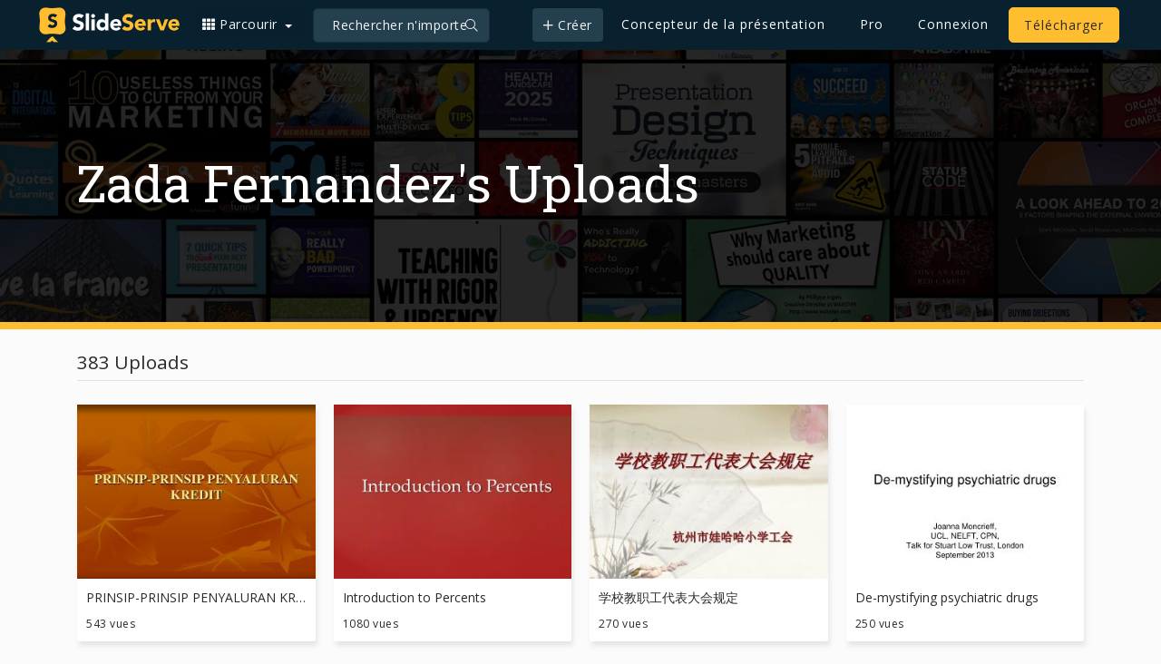

--- FILE ---
content_type: text/html; charset=UTF-8
request_url: https://fr.slideserve.com/zada/presentations
body_size: 6453
content:
<!DOCTYPE html>
<html lang="en">
<head>
  <title>Zada Fernandez's Presentations on SlideServe</title>
  <meta charset="utf-8">
  <meta name="viewport" content="width=device-width, initial-scale=1, shrink-to-fit=no">
  <meta name="description" content="Zada Fernandez's presentations and documents on SlideServe. View and share presentations online.">
  <meta name="keywords" content="zada, Zada Fernandez presentations, Zada Fernandez documents" >
      <link rel="canonical" href="https://www.slideserve.com/zada/presentations" >
  <link rel="alternate" hreflang="en" href="https://www.slideserve.com/zada/presentations" >
  <link rel="alternate" hreflang="fr" href="https://fr.slideserve.com/zada/presentations" >
  <link rel="alternate" hreflang="x-default" href="https://www.slideserve.com/zada/presentations" >

    <meta name="robots" content="index" >
  <link href='https://www.slideserve.com/img/favicon.ico' type='image/x-icon' rel='shortcut icon' >
      <!-- Bootstrap core CSS -->
  <link href="https://www.slideserve.com/css/bootstrap.css?v=1.5" rel="stylesheet" >
  <!-- Custom fonts for this template -->
  <link href="https://fonts.googleapis.com/css?family=Open+Sans:400,400i,600,700%7CRoboto+Slab&display=swap" rel="stylesheet" >
  <!-- Custom styles for this template -->
  <link href="https://www.slideserve.com/css/style.css?v=2.1" rel="stylesheet">
            <style>
	.nav-item .createbtn{background: #243f4e;border-radius: 5px;}
	.nav-item .createbtn::after{content:none;}
  </style>
  </head>
<body>
  <!-- Navigation -->
  <nav class="navbar navbar-expand-lg bg-secondary fixed-top" id="mainNav">
    <div class="container nav-container">
     <a class="navbar-brand" href="/">
      <img class="img-fluid logo-lg" title="SlideServe" alt="SlideServe" src="https://www.slideserve.com/img/logo.svg" width="562" height="139" >
      <img class="img-fluid logo-sm" title="SlideServe" alt="SlideServe" src="https://www.slideserve.com/img/logo-m.svg" width="45" height="36" >
     </a>
      <div class="dropdown ss-dropdown">
        <button class="ss-dropdown-menu dropdown-toggle" type="button" id="dropdownMenuButton" data-toggle="dropdown" aria-haspopup="true" aria-expanded="false"> <i class="ss-icon-th"></i> Parcourir </button>
        <div class="dropdown-menu" aria-labelledby="dropdownMenuButton">
          <a class="dropdown-item" href="/presentations">Présentations récentes</a>
          <a class="dropdown-item" href="/stories">Recent Stories</a>
          <a class="dropdown-item" href="/topics">Sujets de contenu</a>
          <a class="dropdown-item" href="/updates">Contenu mis à jour</a>
          <a class="dropdown-item" href="/featured">Contenu en vedette</a>
          <div class="dropdown-divider"></div>
          <a class="dropdown-item" href="/powerpoint-templates">Modèles PowerPoint</a>
        </div>
      </div>
      <div class="search-box">
        <input class="search-box search_field"  type="text" placeholder="Rechercher n'importe quoi..."  data-validation-required-message="Please search your keyword." aria-invalid="false">
        <a href="#" onClick="formatSearch();" class="search-icon" title="Search"><i class="ss-icon-search" title="Search" ></i></a> </div>
      <button class="navbar-toggler text-uppercase text-white" type="button" data-toggle="collapse" data-target="#navbarResponsive" aria-controls="navbarResponsive" aria-expanded="false" aria-label="Toggle navigation"><i class="ss-icon-bars"></i></button>
      <div class="collapse navbar-collapse" id="navbarResponsive">
        <ul class="navbar-nav ml-auto">
         <li class="nav-item">
                      <div class="dropdown ss-dropdown m-0">
                        <button class="createbtn ss-dropdown-menu dropdown-toggle" type="button" id="createdropdownMenuButton" data-toggle="dropdown" aria-haspopup="true" aria-expanded="false"><i class="ss-icon-plus"></i> Créer</button>
                        <div class="dropdown-menu" aria-labelledby="createdropdownMenuButton">
                          <a class="dropdown-item" href="/create?utm_source=slideserve&utm_medium=website&utm_campaign=presentation+creator">Présentation</a>
                          <a class="dropdown-item" href="/online-article">Article</a>
                          <a class="dropdown-item" href="/online-survey">Etude</a>
                          <a class="dropdown-item" href="/online-quiz">Quiz</a>
                          <a class="dropdown-item" href="/lead-generation">Formulaire d'inscription</a>
                          <a class="dropdown-item" href="/create?type=ebook&utm_source=slideserve&utm_medium=website&utm_campaign=ebook+creator">E-Book / Livres électroniques</a>
                        </div>
                      </div>
                    </li>
                          		 <li class="nav-item tooltip"> <a class="nav-link px-3 ssbtn-active-outline" href="https://www.slideserve.com/create?utm_source=slideserve&amp;utm_medium=website&amp;utm_campaign=presentation+creator">Concepteur de la présentation</a> <span class="tooltiptext">Créez une présentation époustouflante en ligne en seulement 3 étapes.</span> </li>


          <li class="nav-item tooltip"> <a class="nav-link px-3 ssbtn-active-outline" href="/pro">Pro</a> <span class="tooltiptext">Obtenez des outils puissants pour gérer vos contenus.</span> </li>
                    <li class="nav-item"> <a class="nav-link px-3 ssbtn-active-no-outline" href="/login">Connexion</a> </li>
                  <li class="nav-item"> <a class="nav-link px-3 ssbtn-active" href="/upload">Télécharger</a> </li>
        </ul>
      </div>
    </div>
  </nav>
  <!-- Navigation End-->

<!-- banner -->
<div class="mini-banner">
   <div class="container">
     <h1><a class="text-white" href="/zada">Zada Fernandez</a>'s Uploads</h1>
   </div>
</div>
<!-- banner/ -->
<!-- content area -->
<div class="container py-4">
  <div class="row">
    <div class="col-12">
      <h4><a href="/zada/presentations">383 Uploads</a></h4>
      <hr class="mt-0">
      <!-- updated presentations -->
      <div class="row">
                <div class="col-md-3 col-sm-6 col-xs-12">
           <div class="list-item">
             <a class="list-link" href="/zada/prinsip-prinsip-penyaluran-kredit" title="PRINSIP-PRINSIP PENYALURAN KREDIT"  >
             <div class="list-image"><img src="//thumbs.slideserve.com/1_5826597.jpg" alt="PRINSIP-PRINSIP PENYALURAN KREDIT" ></div>
               <span>PRINSIP-PRINSIP PENYALURAN KREDIT</span>
             </a>
               <ul><li>543 vues</li></ul>
            </div>
        </div>
              <div class="col-md-3 col-sm-6 col-xs-12">
           <div class="list-item">
             <a class="list-link" href="/zada/introduction-to-percents" title="Introduction to Percents"  >
             <div class="list-image"><img src="//thumbs.slideserve.com/1_5820717.jpg" alt="Introduction to Percents" ></div>
               <span>Introduction to Percents</span>
             </a>
               <ul><li>1080 vues</li></ul>
            </div>
        </div>
              <div class="col-md-3 col-sm-6 col-xs-12">
           <div class="list-item">
             <a class="list-link" href="/zada/5817815" title="学校教职工代表大会规定"  >
             <div class="list-image"><img src="//thumbs.slideserve.com/1_5817815.jpg" alt="学校教职工代表大会规定" ></div>
               <span>学校教职工代表大会规定</span>
             </a>
               <ul><li>270 vues</li></ul>
            </div>
        </div>
              <div class="col-md-3 col-sm-6 col-xs-12">
           <div class="list-item">
             <a class="list-link" href="/zada/de-mystifying-psychiatric-drugs" title="De-mystifying psychiatric drugs"  >
             <div class="list-image"><img src="//thumbs.slideserve.com/1_5811084.jpg" alt="De-mystifying psychiatric drugs" ></div>
               <span>De-mystifying psychiatric drugs</span>
             </a>
               <ul><li>250 vues</li></ul>
            </div>
        </div>
              <div class="col-md-3 col-sm-6 col-xs-12">
           <div class="list-item">
             <a class="list-link" href="/zada/resultados" title="Resultados"  >
             <div class="list-image"><img src="//thumbs.slideserve.com/1_5810546.jpg" alt="Resultados" ></div>
               <span>Resultados</span>
             </a>
               <ul><li>165 vues</li></ul>
            </div>
        </div>
              <div class="col-md-3 col-sm-6 col-xs-12">
           <div class="list-item">
             <a class="list-link" href="/zada/5810105" title="國立政治大學附屬高級中學 楊智傑"  >
             <div class="list-image"><img src="//thumbs.slideserve.com/1_5810105.jpg" alt="國立政治大學附屬高級中學 楊智傑" ></div>
               <span>國立政治大學附屬高級中學 楊智傑</span>
             </a>
               <ul><li>350 vues</li></ul>
            </div>
        </div>
              <div class="col-md-3 col-sm-6 col-xs-12">
           <div class="list-item">
             <a class="list-link" href="/zada/il-modello-entity-relationship" title="Il modello Entity-Relationship"  >
             <div class="list-image"><img src="//thumbs.slideserve.com/1_5805859.jpg" alt="Il modello Entity-Relationship" ></div>
               <span>Il modello Entity-Relationship</span>
             </a>
               <ul><li>281 vues</li></ul>
            </div>
        </div>
              <div class="col-md-3 col-sm-6 col-xs-12">
           <div class="list-item">
             <a class="list-link" href="/zada/ankstyvasis-renesansas-15-a" title="Ankstyvasis renesansas 15 a."  >
             <div class="list-image"><img src="//thumbs.slideserve.com/1_5797706.jpg" alt="Ankstyvasis renesansas 15 a." ></div>
               <span>Ankstyvasis renesansas 15 a.</span>
             </a>
               <ul><li>762 vues</li></ul>
            </div>
        </div>
              <div class="col-md-3 col-sm-6 col-xs-12">
           <div class="list-item">
             <a class="list-link" href="/zada/5789282" title="上海市临床检验中心 在线培训系统简介"  >
             <div class="list-image"><img src="//thumbs.slideserve.com/1_5789282.jpg" alt="上海市临床检验中心 在线培训系统简介" ></div>
               <span>上海市临床检验中心 在线培训系统简介</span>
             </a>
               <ul><li>264 vues</li></ul>
            </div>
        </div>
              <div class="col-md-3 col-sm-6 col-xs-12">
           <div class="list-item">
             <a class="list-link" href="/zada/returning-to-europe-the-challenges-and-obstacles-of-planning-in-serbia-2001" title="RETURNING TO EUROPE: THE CHALLENGES AND OBSTACLES OF PLANNING IN SERBIA 2001"  >
             <div class="list-image"><img src="//thumbs.slideserve.com/1_5787703.jpg" alt="RETURNING TO EUROPE: THE CHALLENGES AND OBSTACLES OF PLANNING IN SERBIA 2001" ></div>
               <span>RETURNING TO EUROPE: THE CHALLENGES AND OBSTACLES OF PLANNING IN SERBIA 2001</span>
             </a>
               <ul><li>148 vues</li></ul>
            </div>
        </div>
              <div class="col-md-3 col-sm-6 col-xs-12">
           <div class="list-item">
             <a class="list-link" href="/zada/historie-v-po-etn-techniky" title="Historie výpočetní techniky"  >
             <div class="list-image"><img src="//thumbs.slideserve.com/1_5785830.jpg" alt="Historie výpočetní techniky" ></div>
               <span>Historie výpočetní techniky</span>
             </a>
               <ul><li>269 vues</li></ul>
            </div>
        </div>
              <div class="col-md-3 col-sm-6 col-xs-12">
           <div class="list-item">
             <a class="list-link" href="/zada/na-im-nejmen-m-prv-iv-2-1-realizace-projekt-spolupr-ce" title="Našim nejmenším PRV IV.2.1 Realizace projektů spolupráce"  >
             <div class="list-image"><img src="//thumbs.slideserve.com/1_5785196.jpg" alt="Našim nejmenším PRV IV.2.1 Realizace projektů spolupráce" ></div>
               <span>Našim nejmenším PRV IV.2.1 Realizace projektů spolupráce</span>
             </a>
               <ul><li>127 vues</li></ul>
            </div>
        </div>
              <div class="col-md-3 col-sm-6 col-xs-12">
           <div class="list-item">
             <a class="list-link" href="/zada/primeros-pasos-con-exe" title="Primeros pasos con eXe"  >
             <div class="list-image"><img src="//thumbs.slideserve.com/1_5781660.jpg" alt="Primeros pasos con eXe" ></div>
               <span>Primeros pasos con eXe</span>
             </a>
               <ul><li>232 vues</li></ul>
            </div>
        </div>
              <div class="col-md-3 col-sm-6 col-xs-12">
           <div class="list-item">
             <a class="list-link" href="/zada/gimnazjum-nr-8-im-gra-yny-chrostowskiej-w-lublinie" title="Gimnazjum nr 8 im. Grażyny Chrostowskiej w Lublinie"  >
             <div class="list-image"><img src="//thumbs.slideserve.com/1_5775306.jpg" alt="Gimnazjum nr 8 im. Grażyny Chrostowskiej w Lublinie" ></div>
               <span>Gimnazjum nr 8 im. Grażyny Chrostowskiej w Lublinie</span>
             </a>
               <ul><li>254 vues</li></ul>
            </div>
        </div>
              <div class="col-md-3 col-sm-6 col-xs-12">
           <div class="list-item">
             <a class="list-link" href="/zada/math-rounding" title="Math Rounding"  >
             <div class="list-image"><img src="//thumbs.slideserve.com/1_5774408.jpg" alt="Math Rounding" ></div>
               <span>Math Rounding</span>
             </a>
               <ul><li>362 vues</li></ul>
            </div>
        </div>
              <div class="col-md-3 col-sm-6 col-xs-12">
           <div class="list-item">
             <a class="list-link" href="/zada/introduction-to-programming-lecture-1-overview" title="Introduction to Programming Lecture 1 – Overview"  >
             <div class="list-image"><img src="//thumbs.slideserve.com/1_5763194.jpg" alt="Introduction to Programming Lecture 1 – Overview" ></div>
               <span>Introduction to Programming Lecture 1 – Overview</span>
             </a>
               <ul><li>441 vues</li></ul>
            </div>
        </div>
              <div class="col-md-3 col-sm-6 col-xs-12">
           <div class="list-item">
             <a class="list-link" href="/zada/national-consumer-agency-grocery-shopping-market-research-findings-july-2009-a-report-by" title="National Consumer Agency Grocery Shopping Market Research Findings July 2009 A Report by"  >
             <div class="list-image"><img src="//thumbs.slideserve.com/1_5762603.jpg" alt="National Consumer Agency Grocery Shopping Market Research Findings July 2009 A Report by" ></div>
               <span>National Consumer Agency Grocery Shopping Market Research Findings July 2009 A Report by</span>
             </a>
               <ul><li>128 vues</li></ul>
            </div>
        </div>
              <div class="col-md-3 col-sm-6 col-xs-12">
           <div class="list-item">
             <a class="list-link" href="/zada/directions-to-social-science-building-room-262" title="Directions to Social Science Building Room 262"  >
             <div class="list-image"><img src="//thumbs.slideserve.com/1_5759048.jpg" alt="Directions to Social Science Building Room 262" ></div>
               <span>Directions to Social Science Building Room 262</span>
             </a>
               <ul><li>151 vues</li></ul>
            </div>
        </div>
              <div class="col-md-3 col-sm-6 col-xs-12">
           <div class="list-item">
             <a class="list-link" href="/zada/comptia-network" title="CompTIA Network +"  >
             <div class="list-image"><img src="//thumbs.slideserve.com/1_5758636.jpg" alt="CompTIA Network +" ></div>
               <span>CompTIA Network +</span>
             </a>
               <ul><li>396 vues</li></ul>
            </div>
        </div>
              <div class="col-md-3 col-sm-6 col-xs-12">
           <div class="list-item">
             <a class="list-link" href="/zada/preguntas-hematolog-a-y-psiquiatr-a" title="PREGUNTAS HEMATOLOGÍA Y PSIQUIATRÍA"  >
             <div class="list-image"><img src="//thumbs.slideserve.com/1_5752168.jpg" alt="PREGUNTAS HEMATOLOGÍA Y PSIQUIATRÍA" ></div>
               <span>PREGUNTAS HEMATOLOGÍA Y PSIQUIATRÍA</span>
             </a>
               <ul><li>252 vues</li></ul>
            </div>
        </div>
              <div class="col-md-3 col-sm-6 col-xs-12">
           <div class="list-item">
             <a class="list-link" href="/zada/key-management-and-certification-authority" title="金鑰管理 及認證中心 (Key Management and Certification Authority)"  >
             <div class="list-image"><img src="//thumbs.slideserve.com/1_5750431.jpg" alt="金鑰管理 及認證中心 (Key Management and Certification Authority)" ></div>
               <span>金鑰管理 及認證中心 (Key Management and Certification Authority)</span>
             </a>
               <ul><li>505 vues</li></ul>
            </div>
        </div>
              <div class="col-md-3 col-sm-6 col-xs-12">
           <div class="list-item">
             <a class="list-link" href="/zada/transport-simulation-for-the-scrape-off-layer-and-divertor-plasmas-in-kstar-tokamak" title="Transport Simulation for the Scrape-Off Layer and Divertor Plasmas in KSTAR Tokamak"  >
             <div class="list-image"><img src="//thumbs.slideserve.com/1_5735185.jpg" alt="Transport Simulation for the Scrape-Off Layer and Divertor Plasmas in KSTAR Tokamak" ></div>
               <span>Transport Simulation for the Scrape-Off Layer and Divertor Plasmas in KSTAR Tokamak</span>
             </a>
               <ul><li>179 vues</li></ul>
            </div>
        </div>
              <div class="col-md-3 col-sm-6 col-xs-12">
           <div class="list-item">
             <a class="list-link" href="/zada/bienvenido-al-curso-de-gesti-n-de-los-costos-del-proyecto" title="Bienvenido al curso de Gestión de los Costos del Proyecto"  >
             <div class="list-image"><img src="//thumbs.slideserve.com/1_5734641.jpg" alt="Bienvenido al curso de Gestión de los Costos del Proyecto" ></div>
               <span>Bienvenido al curso de Gestión de los Costos del Proyecto</span>
             </a>
               <ul><li>344 vues</li></ul>
            </div>
        </div>
              <div class="col-md-3 col-sm-6 col-xs-12">
           <div class="list-item">
             <a class="list-link" href="/zada/ca2-007-introduction-to-new-media-and-broadcasting-powerpoint-ppt-presentation" title="CA2 007 INTRODUCTION TO NEW MEDIA AND BROADCASTING"  >
             <div class="list-image"><img src="//thumbs.slideserve.com/1_5721822.jpg" alt="CA2 007 INTRODUCTION TO NEW MEDIA AND BROADCASTING" ></div>
               <span>CA2 007 INTRODUCTION TO NEW MEDIA AND BROADCASTING</span>
             </a>
               <ul><li>153 vues</li></ul>
            </div>
        </div>
              <div class="col-md-3 col-sm-6 col-xs-12">
           <div class="list-item">
             <a class="list-link" href="/zada/5720813" title="实验二 小信号调谐放大器"  >
             <div class="list-image"><img src="//thumbs.slideserve.com/1_5720813.jpg" alt="实验二 小信号调谐放大器" ></div>
               <span>实验二 小信号调谐放大器</span>
             </a>
               <ul><li>188 vues</li></ul>
            </div>
        </div>
              <div class="col-md-3 col-sm-6 col-xs-12">
           <div class="list-item">
             <a class="list-link" href="/zada/5717705" title="Тема урока: « Правила и формулы дифференцирования»"  >
             <div class="list-image"><img src="//thumbs.slideserve.com/1_5717705.jpg" alt="Тема урока: « Правила и формулы дифференцирования»" ></div>
               <span>Тема урока: « Правила и формулы дифференцирования»</span>
             </a>
               <ul><li>370 vues</li></ul>
            </div>
        </div>
              <div class="col-md-3 col-sm-6 col-xs-12">
           <div class="list-item">
             <a class="list-link" href="/zada/esk-jazyk" title="ČESKÝ JAZYK"  >
             <div class="list-image"><img src="//thumbs.slideserve.com/1_5716522.jpg" alt="ČESKÝ JAZYK" ></div>
               <span>ČESKÝ JAZYK</span>
             </a>
               <ul><li>213 vues</li></ul>
            </div>
        </div>
              <div class="col-md-3 col-sm-6 col-xs-12">
           <div class="list-item">
             <a class="list-link" href="/zada/who-are-you-ch-30" title="Who are you? Ch 30"  >
             <div class="list-image"><img src="//thumbs.slideserve.com/1_5710390.jpg" alt="Who are you? Ch 30" ></div>
               <span>Who are you? Ch 30</span>
             </a>
               <ul><li>131 vues</li></ul>
            </div>
        </div>
              <div class="col-md-3 col-sm-6 col-xs-12">
           <div class="list-item">
             <a class="list-link" href="/zada/semiconductive-nanostructures-materials-for-spinelectronics-new-data-bank-requierement" title="SEMICONDUCTIVE NANOSTRUCTURES –MATERIALS FOR SPINELECTRONICS: NEW DATA BANK REQUIEREMENT"  >
             <div class="list-image"><img src="//thumbs.slideserve.com/1_5703146.jpg" alt="SEMICONDUCTIVE NANOSTRUCTURES –MATERIALS FOR SPINELECTRONICS: NEW DATA BANK REQUIEREMENT" ></div>
               <span>SEMICONDUCTIVE NANOSTRUCTURES –MATERIALS FOR SPINELECTRONICS: NEW DATA BANK REQUIEREMENT</span>
             </a>
               <ul><li>136 vues</li></ul>
            </div>
        </div>
              <div class="col-md-3 col-sm-6 col-xs-12">
           <div class="list-item">
             <a class="list-link" href="/zada/potential-dropout-student-intervention-and-prevention-professional-development-program" title="&amp;quot;Potential&amp;quot; Dropout Student Intervention and Prevention Professional Development Program"  >
             <div class="list-image"><img src="//thumbs.slideserve.com/1_5702878.jpg" alt="&amp;quot;Potential&amp;quot; Dropout Student Intervention and Prevention Professional Development Program" ></div>
               <span>&amp;quot;Potential&amp;quot; Dropout Student Intervention and Prevention Professional Development Program</span>
             </a>
               <ul><li>126 vues</li></ul>
            </div>
        </div>
              <div class="col-md-3 col-sm-6 col-xs-12">
           <div class="list-item">
             <a class="list-link" href="/zada/sparql-query-optimization" title="SPARQL Query Optimization"  >
             <div class="list-image"><img src="//thumbs.slideserve.com/1_5701749.jpg" alt="SPARQL Query Optimization" ></div>
               <span>SPARQL Query Optimization</span>
             </a>
               <ul><li>277 vues</li></ul>
            </div>
        </div>
              <div class="col-md-3 col-sm-6 col-xs-12">
           <div class="list-item">
             <a class="list-link" href="/zada/interest-and-time-value-of-money-powerpoint-ppt-presentation" title="INTEREST and TIME VALUE of MONEY"  >
             <div class="list-image"><img src="//thumbs.slideserve.com/1_5700174.jpg" alt="INTEREST and TIME VALUE of MONEY" ></div>
               <span>INTEREST and TIME VALUE of MONEY</span>
             </a>
               <ul><li>109 vues</li></ul>
            </div>
        </div>
              <div class="col-md-3 col-sm-6 col-xs-12">
           <div class="list-item">
             <a class="list-link" href="/zada/5686323" title="Στοιχεία γεωργικής κλιματολογίας"  >
             <div class="list-image"><img src="//thumbs.slideserve.com/1_5686323.jpg" alt="Στοιχεία γεωργικής κλιματολογίας" ></div>
               <span>Στοιχεία γεωργικής κλιματολογίας</span>
             </a>
               <ul><li>156 vues</li></ul>
            </div>
        </div>
              <div class="col-md-3 col-sm-6 col-xs-12">
           <div class="list-item">
             <a class="list-link" href="/zada/4-7-billion-rand-investment-in-south-africa" title="4.7 Billion Rand Investment In South Africa"  >
             <div class="list-image"><img src="//thumbs.slideserve.com/1_5668019.jpg" alt="4.7 Billion Rand Investment In South Africa" ></div>
               <span>4.7 Billion Rand Investment In South Africa</span>
             </a>
               <ul><li>105 vues</li></ul>
            </div>
        </div>
              <div class="col-md-3 col-sm-6 col-xs-12">
           <div class="list-item">
             <a class="list-link" href="/zada/advertising-media-powerpoint-ppt-presentation" title="Advertising/Media"  >
             <div class="list-image"><img src="//thumbs.slideserve.com/1_5665842.jpg" alt="Advertising/Media" ></div>
               <span>Advertising/Media</span>
             </a>
               <ul><li>161 vues</li></ul>
            </div>
        </div>
              <div class="col-md-3 col-sm-6 col-xs-12">
           <div class="list-item">
             <a class="list-link" href="/zada/5663433" title="＜昨年度版表紙＞"  >
             <div class="list-image"><img src="//thumbs.slideserve.com/1_5663433.jpg" alt="＜昨年度版表紙＞" ></div>
               <span>＜昨年度版表紙＞</span>
             </a>
               <ul><li>134 vues</li></ul>
            </div>
        </div>
              <div class="col-md-3 col-sm-6 col-xs-12">
           <div class="list-item">
             <a class="list-link" href="/zada/mcdonald-s-europe" title="McDonald’s Europe"  >
             <div class="list-image"><img src="//thumbs.slideserve.com/1_5651863.jpg" alt="McDonald’s Europe" ></div>
               <span>McDonald’s Europe</span>
             </a>
               <ul><li>205 vues</li></ul>
            </div>
        </div>
              <div class="col-md-3 col-sm-6 col-xs-12">
           <div class="list-item">
             <a class="list-link" href="/zada/american-realism-powerpoint-ppt-presentation" title="AMERICAN REALISM"  >
             <div class="list-image"><img src="//thumbs.slideserve.com/1_5649829.jpg" alt="AMERICAN REALISM" ></div>
               <span>AMERICAN REALISM</span>
             </a>
               <ul><li>298 vues</li></ul>
            </div>
        </div>
              <div class="col-md-3 col-sm-6 col-xs-12">
           <div class="list-item">
             <a class="list-link" href="/zada/northgrid-status-powerpoint-ppt-presentation" title="Northgrid Status"  >
             <div class="list-image"><img src="//thumbs.slideserve.com/1_5635961.jpg" alt="Northgrid Status" ></div>
               <span>Northgrid Status</span>
             </a>
               <ul><li>211 vues</li></ul>
            </div>
        </div>
              <div class="col-md-3 col-sm-6 col-xs-12">
           <div class="list-item">
             <a class="list-link" href="/zada/opportunities-for-green-investments-in-ict" title="Opportunities for green investments in ICT"  >
             <div class="list-image"><img src="//thumbs.slideserve.com/1_5634256.jpg" alt="Opportunities for green investments in ICT" ></div>
               <span>Opportunities for green investments in ICT</span>
             </a>
               <ul><li>158 vues</li></ul>
            </div>
        </div>
            </div>
      <!-- updated presentations/ -->
      <!-- pagination -->
      <div class="col-12 pt-5">
                  <ul class="pagination justify-content-center float-left">
                          <li class="page-item disabled">
                <a class="page-link" href="/zada/presentations" tabindex="-1">Previous</a>
              </li>
            <li class="page-item active"><a rel="start" class="page-link" href="/zada/presentations">1</a></li>
              <li class="page-item"><a rel="next" class="page-link" href="/zada/presentations/2">2</a></li>
              <li class="page-item"><a  class="page-link" href="/zada/presentations/3">3</a></li>
              <li class="page-item"><a  class="page-link" href="/zada/presentations/4">4</a></li>
              <li class="page-item"><a  class="page-link" href="/zada/presentations/5">5</a></li>
              <li class="page-item"><a  class="page-link" href="/zada/presentations/6">6</a></li>
                                        <li class="page-item">
                <a class="page-link" rel="next" href="/zada/presentations/2">Next</a>
              </li>
                      </ul>      </div>
      <!-- pagination/ -->
    </div>
  </div>
</div>
<!-- content area/ -->
<!-- footer -->
<footer class="position-relative">
  <div class="container nav-container">
    <div class="row">
      <!-- logo -->
      <div class="col-xl-6 col-lg-7  col-md-12 col-sm-12 ">
		 <img class="img-fluid footer-logo" title="SlideServe" src="https://www.slideserve.com/img/logo-dark.svg" width="562" height="139" >
                  <p>© 2026 SlideServe | Réalisé par DigitalOfficePro</p>
              </div>
      <!-- logo/ -->
      <div class="col-xl-6 col-lg-5 col-mg-12 col-sm-12">
        <ul class="list-unstyled footer-link">
          <li><a href="/about" title="About">À propos de nous</a></li>
          <li><a href="/privacy" title="Privacy">Confidentialité</a></li>
          <li><a href="/dmca" title="Dmca">DMCA</a></li>
          <li><a href="/contact" title="Contact" >Contact</a></li>
          <li><a href="https://blog.slideserve.com" title="Blog">Blog</a></li>
          <li>|</li>
          <li><a href="https://www.facebook.com/SlideServe" rel="nofollow" title="Facebook"><i class="ss-icon-facebook"></i></a></li>
          <li><a href="https://twitter.com/slideserve" rel="nofollow" title="Twitter"><i class="ss-icon-twitter"></i></a></li>
          <li><a href="https://www.youtube.com/user/SlideServe" rel="nofollow" title="Youtube"><i class="ss-icon-youtube"></i></a></li>
          <li><a href="https://www.pinterest.com/slideserve/" rel="nofollow" title="Pinterest"><i class="ss-icon-pinterest-p"></i></a></li>
        </ul>
      </div>
    </div>
  </div>
</footer>
<!-- footer/ -->
<!-- Google tag (gtag.js) -->
<script async src="https://www.googletagmanager.com/gtag/js?id=G-534BDNWH21"></script>
<script>
  window.dataLayer = window.dataLayer || [];
  function gtag(){dataLayer.push(arguments);}
  gtag('js', new Date());
  gtag('config', 'G-534BDNWH21');
</script>
<script >
    var subdom = window.location.href.split("/")[2].split(".")[0];
    function loadFbComments(){
      <!------ fb comment[ ----->
      (function(d, s, id) {
      var js, fjs = d.getElementsByTagName(s)[0];
      if (d.getElementById(id)) return;
      js = d.createElement(s); js.id = id;
      js.src = "//connect.facebook.net/en_GB/sdk.js#xfbml=1&version=v2.6";
      fjs.parentNode.insertBefore(js, fjs);
      }(document, 'script', 'facebook-jssdk'));
     <!------ fb comment] ----->
   }
</script>
<script >
  var loadHandler ={};
  loadHandler.load = function(link,type,fun){
    var elmnt = document.createElement(type);
    if(type =="script")
    elmnt.src = link;
    else if(type =="link")
      elmnt.href = link;
  if(fun) elmnt.onload = fun;
  document.body.appendChild(elmnt);
  };
  //binItScriptFirstTime To load jquery
  function inItScript() {

    setTimeout(loadFbComments,10);
        loadHandler.load("https://www.slideserve.com/js/jquery.min.js","script",
       function(){
                loadHandler.load("https://www.slideserve.com/js/bootstrap.min.js","script",null);
        loadHandler.load("https://www.slideserve.com/js/main.js?v=1.11","script",null);
        if(typeof onjqueryload == 'function')
           onjqueryload();
           }
      );
      };
  var binItScriptFirstTime = true;
  document.onmousemove = document.onscroll = document.onkeydown = document.onclick= function(e) {
    if(binItScriptFirstTime){
      binItScriptFirstTime = false;
      setTimeout(inItScript,10);
    }
  };
  if(typeof bAutoLoadJquery !== "undefined" && bAutoLoadJquery == 'true'){
    window.addEventListener('load', (event) => {
      if(binItScriptFirstTime){
        binItScriptFirstTime = false;
        setTimeout(inItScript,100);
      }
    });
  }
</script>
</body>
</html>


--- FILE ---
content_type: image/svg+xml
request_url: https://www.slideserve.com/img/logo-m.svg
body_size: 1886
content:
<?xml version="1.0" encoding="utf-8"?>
<!-- Generator: Adobe Illustrator 22.1.0, SVG Export Plug-In . SVG Version: 6.00 Build 0)  -->
<svg version="1.1" id="Layer_1" xmlns="http://www.w3.org/2000/svg" xmlns:xlink="http://www.w3.org/1999/xlink" x="0px" y="0px"
	 viewBox="0 0 45 36" style="enable-background:new 0 0 45 36;" xml:space="preserve">
<style type="text/css">
	.st0{fill:#FFBE2F;}
</style>
<path class="st0" d="M22.9,30.6c-0.3-0.3-0.6-0.4-1-0.4h-0.1c-0.3,0-0.7,0.2-1,0.4l-1.2,1.2l-3.8,3.8h4.4l1.5-1.5l1.5,1.5h4.4
	l-3.8-3.8L22.9,30.6z M34.8,20.8c0-0.1,0-0.3-0.1-0.6c-0.1-0.6-0.2-1.5-0.3-2.2s-0.1-1.5-0.1-2.3v-1.5c0-1.9,0.2-3.6,0.5-5.1
	c-0.1,0.5-0.1,0.5,0,0l0,0c0-0.1,0-0.1,0-0.2V8.8c0-0.1,0-0.3,0-0.4c0-0.1,0-0.2,0-0.3c0-0.1,0-0.1,0-0.2C34.9,4.6,32.3,2,29,2
	c-0.1,0-0.2,0-0.4,0h-0.1c-0.1,0-0.2,0-0.3,0c-0.1,0-0.2,0-0.3,0h-0.1l0,0c-1.7,0.3-3.7,0.5-5.9,0.5c-1.9,0-3.6-0.1-5.2-0.4
	c-0.1,0-0.3,0-0.4-0.1c0,0-0.5-0.1-0.7-0.1c-0.1,0-0.1,0-0.2,0h-0.1c-0.1,0-0.1,0-0.2,0C15,2,15,2,14.9,2C11.7,2,9,4.6,9,7.9
	c0,0.2,0,0.4,0,0.7c0,0.1,0,0.2,0,0.2C9,8.9,9,9,9.1,9.1c0.3,1.7,0.5,3.7,0.5,5.8S9.4,19,9.1,20.7c0,0.1,0,0.1,0,0.2V21
	c0,0,0,0,0,0.1s0,0.1,0,0.2s0,0.2,0,0.4c0,0.1,0,0.1,0,0.2s0,0.1,0,0.2c0,3.3,2.6,5.9,5.9,5.9c0.1,0,0.1,0,0.2,0c0.1,0,0.1,0,0.2,0
	h0.1c0.1,0,0.2,0,0.3,0s0.2,0,0.3,0h0.1l0,0c1.7-0.3,3.7-0.5,5.9-0.5c2.1,0,4,0.2,5.6,0.5l0,0l0,0l0,0c0.2,0.1,0.4,0.1,0.7,0.1
	c0.1,0,0.3,0,0.4,0h0.1c0.1,0,0.1,0,0.2,0c3.3,0,5.9-2.6,5.9-5.9c0-0.2,0-0.4,0-0.6C34.9,21.2,34.8,21,34.8,20.8 M26.3,19.4
	c-0.3,0.5-0.6,1-1.1,1.4s-1,0.6-1.6,0.8c-0.6,0.2-1.3,0.3-1.9,0.3c-0.9,0-1.7-0.1-2.4-0.4c-0.7-0.3-1.4-0.7-2-1.3l2.1-2.3
	c0.3,0.4,0.7,0.7,1.1,0.9c0.5,0.2,0.9,0.3,1.4,0.3c0.2,0,0.5,0,0.7-0.1s0.5-0.1,0.7-0.3c0.2-0.1,0.3-0.3,0.5-0.4
	c0.1-0.2,0.2-0.4,0.2-0.6c0-0.4-0.2-0.7-0.5-0.9c-0.3-0.2-0.7-0.4-1.1-0.6c-0.5-0.2-1-0.3-1.5-0.5s-1-0.4-1.5-0.7s-0.8-0.6-1.1-1.1
	c-0.3-0.4-0.5-1-0.5-1.8c0-0.7,0.1-1.3,0.4-1.9c0.3-0.5,0.7-1,1.1-1.3c0.5-0.4,1-0.6,1.6-0.8C21.3,8.1,22,8,22.6,8
	c0.7,0,1.5,0.1,2.2,0.3s1.3,0.6,1.9,1.1l-2,2.2c-0.2-0.3-0.6-0.5-1-0.7c-0.4-0.1-0.8-0.2-1.1-0.2c-0.2,0-0.4,0-0.7,0.1
	c-0.2,0-0.4,0.1-0.6,0.2c-0.2,0.1-0.4,0.2-0.5,0.4s-0.2,0.4-0.2,0.6c0,0.4,0.1,0.7,0.4,0.9s0.7,0.4,1.1,0.5c0.5,0.1,0.9,0.3,1.5,0.4
	c0.5,0.1,1,0.4,1.5,0.6c0.5,0.3,0.8,0.6,1.1,1.1c0.3,0.5,0.4,1.1,0.4,1.8C26.7,18.3,26.5,18.9,26.3,19.4"/>
</svg>
